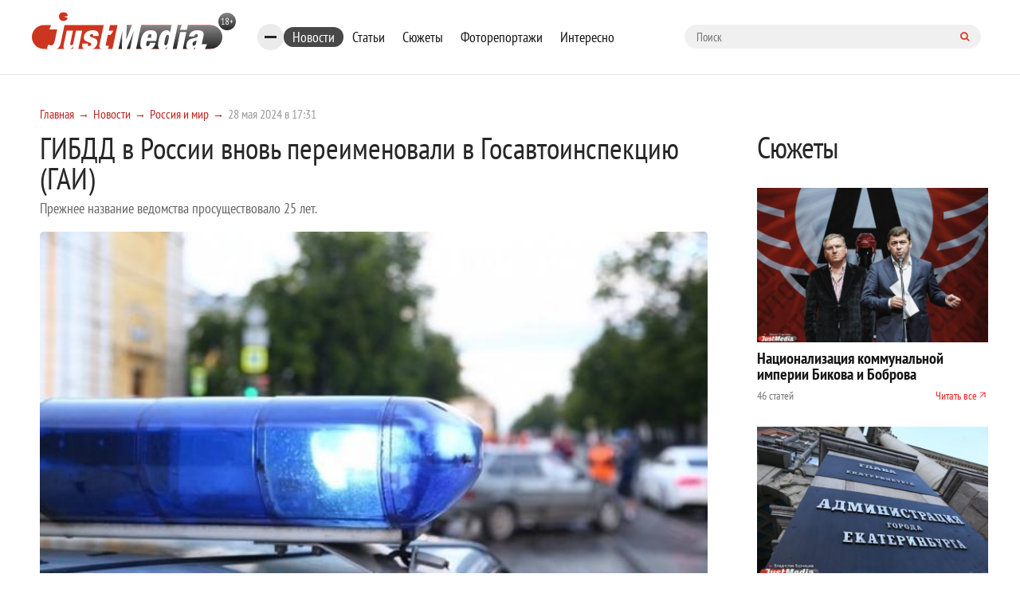

--- FILE ---
content_type: text/html; charset=UTF-8
request_url: https://www.justmedia.ru/news/russiaandworld/gibdd-v-rossii-vnov-pereimenovali-v-gosavtoinspektsiyu-gai
body_size: 11426
content:
<!DOCTYPE html><html lang="ru-RU"><head><meta charset="UTF-8"><meta name="viewport" content="width=device-width, initial-scale=1, maximum-scale=1, user-scalable=0"/><link rel="canonical" href="https://www.justmedia.ru/news/russiaandworld/gibdd-v-rossii-vnov-pereimenovali-v-gosavtoinspektsiyu-gai"/><meta name="csrf-param" content="_csrf"><meta name="csrf-token" content="8PYhDQbLiG50kEGcyrLLB_zlRgNL3ff7krAjSVWofbyUxFt8dZT7AC6iE86ygq1DtNApSx2YpLDx8xAPBsQfiQ=="><title>ГИБДД в России вновь переименовали в Госавтоинспекцию (ГАИ) - JustMedia.ru, 28.05.2024</title><meta property="og:image" content="/upload/news/66/55/6655ceb65de80646718992_600_400.jpg"><meta property="keywords" content=""><meta name="description" content="Государственную инспекцию безопасности дорожного движения (ГИБДД) в России вновь переименовали в Госавтоинспекцию (ГАИ). Об этом ... - JustMedia.ru, 28.05.2024"><meta property="fb:app_id" content="306869026044551"><meta property="fb:admins" content="100001578260585"><meta property="og:type" content="website"><meta property="og:site_name" content="justmedia.ru"><meta property="og:url" content="https://www.justmedia.ru/news/russiaandworld/gibdd-v-rossii-vnov-pereimenovali-v-gosavtoinspektsiyu-gai"><meta property="og:locale" content="ru"><meta property="og:title" content="ГИБДД в России вновь переименовали в Госавтоинспекцию (ГАИ) - JustMedia.ru, 28.05.2024"><meta property="og:description" content="Государственную инспекцию безопасности дорожного движения (ГИБДД) в России вновь переименовали в Госавтоинспекцию (ГАИ). Об этом ... - JustMedia.ru, 28.05.2024"><meta property="og:image" content="https://www.justmedia.ru/upload/news/6655ceb65de80646718992.jpg"><meta property="twitter:card" content="summary"><meta property="twitter:title" content="ГИБДД в России вновь переименовали в Госавтоинспекцию (ГАИ) - JustMedia.ru, 28.05.2024"><meta property="twitter:description" content="Государственную инспекцию безопасности дорожного движения (ГИБДД) в России вновь переименовали в Госавтоинспекцию (ГАИ). Об этом ... - JustMedia.ru, 28.05.2024"><meta property="twitter:image" content="https://www.justmedia.ru/upload/news/6655ceb65de80646718992.jpg"><link href="https://www.justmedia.ru/amp/news/russiaandworld/gibdd-v-rossii-vnov-pereimenovali-v-gosavtoinspektsiyu-gai" rel="amphtml"><link href="/css/cookie.css" rel="stylesheet"><link href="https://fonts.googleapis.com/css?family=PT+Sans+Narrow:400,700&amp;amp;subset=cyrillic-ext" rel="stylesheet"><link href="https://fonts.googleapis.com/css?family=Open+Sans:300,300i,400,400i,600,700&amp;amp;subset=cyrillic" rel="stylesheet"><link type="image/x-icon" href="/images/favicon.ico" rel="shortcut icon"><link href="/js/slick-carousel/slick.css" rel="stylesheet"><link href="/js/slick-carousel/slick-theme.css" rel="stylesheet"><link href="/js/fancybox/jquery.fancybox.css" rel="stylesheet"><link href="/css/normalize.css" rel="stylesheet"><link href="/css/style.css?v1.2.3" rel="stylesheet"><link href="/css/blockquote.css" rel="stylesheet"><!--[if lt IE 9]><script src="https://oss.maxcdn.com/html5shiv/3.7.2/html5shiv.min.js"></script><![endif]--><!--[if lt IE 9]><script src="https://oss.maxcdn.com/respond/1.4.2/respond.min.js"></script><![endif]--><!-- Put this script tag to the <head> of your page --><script type="text/javascript" src="https://vk.com/js/api/openapi.js?159"></script><script type="text/javascript">
      VK.init({apiId: 6675295, onlyWidgets: true});
    </script><script>window.yaContextCb=window.yaContextCb||[]</script><script async src="https://widget.sparrow.ru/js/embed.js"></script><link href="/css/custom.css" rel="stylesheet"/></head><body><!--[if !IE]>--><div class="loader-box" style="display: none;"><img class="loader" src="/images/loading.svg" alt="loader" style="display: none;"></div><!--<![endif]--><div id="adfox_15317406471901889"></div><!-- header --><header class="header"><div class="container"><div class="row"><div class="header-top"><a href="/" class="b-header__logo"><img src="/images/logo.svg" alt=""></a><div class="bookmarks-nav both"><div class="rubrics-burger hidden-md-down"><div class="burger-btn"><span></span><span></span><span></span></div><div class="popup-menu-rubrics"><ul class="header-menu-list hidden-md-down"><li class="header-menu-list__item"><a class="header-menu-list__link" href="/news/society" data-has-submenu="false">Общество</a></li><li class="header-menu-list__item"><a class="header-menu-list__link" href="/news/economy" data-has-submenu="false">Экономика</a></li><li class="header-menu-list__item"><a class="header-menu-list__link" href="/news/politics" data-has-submenu="false">Политика</a></li><li class="header-menu-list__item"><a class="header-menu-list__link" href="/news/events" data-has-submenu="false">Происшествия</a></li><li class="header-menu-list__item"><a class="header-menu-list__link" href="/news/crime" data-has-submenu="false">Криминал</a></li><li class="header-menu-list__item"><a class="header-menu-list__link" href="/news/culture" data-has-submenu="false">Культура</a></li><li class="header-menu-list__item"><a class="header-menu-list__link" href="/news/sport" data-has-submenu="false">Спорт</a></li><li class="header-menu-list__item active"><a class="header-menu-list__link" href="/news/russiaandworld" data-has-submenu="false">Россия и мир</a></li><li class="header-menu-list__item"><a class="header-menu-list__link" href="/news/urfonews" data-has-submenu="false">Новости УрФО</a></li><li class="header-menu-list__item"><a class="header-menu-list__link" href="/news/zdorovye" data-has-submenu="false">Здоровье</a></li><li class="header-menu-list__item"><a class="header-menu-list__link" href="/news/psikhologiya" data-has-submenu="false">Психология</a></li><li class="header-menu-list__item"><a class="header-menu-list__link" href="/news/eda" data-has-submenu="false">Еда</a></li><li class="header-menu-list__item"><a class="header-menu-list__link" href="/news/dom" data-has-submenu="false">Дом</a></li><li class="header-menu-list__item"><a class="header-menu-list__link" href="/news/interesnoe" data-has-submenu="false">Интересные статьи</a></li><li class="header-menu-list__item"><a class="header-menu-list__link" href="/news/partnerstvo" data-has-submenu="false">Материалы партнеров</a></li></ul></div></div><ul class="bookmarks-nav-list hidden-md-down"><li class="bookmarks-nav-list__item active"><a class="bookmarks-nav-list__link" href="/news" data-has-submenu="false">Новости</a></li><li class="bookmarks-nav-list__item"><a class="bookmarks-nav-list__link" href="/analitika" data-has-submenu="false">Статьи</a></li><li class="bookmarks-nav-list__item"><a class="bookmarks-nav-list__link" href="/topics" data-has-submenu="false">Сюжеты</a></li><li class="bookmarks-nav-list__item"><a class="bookmarks-nav-list__link" href="/photoreports" data-has-submenu="false">Фоторепортажи</a></li><li class="bookmarks-nav-list__item"><a class="bookmarks-nav-list__link" href="/interest" data-has-submenu="false">Интересно</a></li></ul><form action="/search" method="get" class="form-searh" autocomplete="nope"><input type="search" name="query" id="query" placeholder="Поиск" class="form-searh__input" autocomplete="nope"><button type="submit" class="form-searh__btn"><i class="fa fa-search"></i></button></form></div><div class="header-burg"><a href="#" class="burger-btn js-burg"><span></span><span></span><span></span></a></div></div><div class="header-bottom"><div class="header-menu grad-gray js-menu"><ul class="header-menu-list header-rubrics hidden-md-down"><li class="header-menu-list__item has-submenu"><a class="header-menu-list__link" href="/news" data-has-submenu="true">Новости</a><ul class="header-menu-list header-rubrics hidden-md-down"><li class="header-menu-list__item"><a class="header-menu-list__link" href="/news/society" data-has-submenu="false">Общество</a></li><li class="header-menu-list__item"><a class="header-menu-list__link" href="/news/economy" data-has-submenu="false">Экономика</a></li><li class="header-menu-list__item"><a class="header-menu-list__link" href="/news/politics" data-has-submenu="false">Политика</a></li><li class="header-menu-list__item"><a class="header-menu-list__link" href="/news/events" data-has-submenu="false">Происшествия</a></li><li class="header-menu-list__item"><a class="header-menu-list__link" href="/news/crime" data-has-submenu="false">Криминал</a></li><li class="header-menu-list__item"><a class="header-menu-list__link" href="/news/culture" data-has-submenu="false">Культура</a></li><li class="header-menu-list__item"><a class="header-menu-list__link" href="/news/sport" data-has-submenu="false">Спорт</a></li><li class="header-menu-list__item active"><a class="header-menu-list__link" href="/news/russiaandworld" data-has-submenu="false">Россия и мир</a></li><li class="header-menu-list__item"><a class="header-menu-list__link" href="/news/urfonews" data-has-submenu="false">Новости УрФО</a></li><li class="header-menu-list__item"><a class="header-menu-list__link" href="/news/zdorovye" data-has-submenu="false">Здоровье</a></li><li class="header-menu-list__item"><a class="header-menu-list__link" href="/news/psikhologiya" data-has-submenu="false">Психология</a></li><li class="header-menu-list__item"><a class="header-menu-list__link" href="/news/eda" data-has-submenu="false">Еда</a></li><li class="header-menu-list__item"><a class="header-menu-list__link" href="/news/dom" data-has-submenu="false">Дом</a></li><li class="header-menu-list__item"><a class="header-menu-list__link" href="/news/interesnoe" data-has-submenu="false">Интересные статьи</a></li><li class="header-menu-list__item"><a class="header-menu-list__link" href="/news/partnerstvo" data-has-submenu="false">Материалы партнеров</a></li></ul></li><li class="header-menu-list__item"><a class="header-menu-list__link" href="/analitika" data-has-submenu="false">Статьи</a></li></ul><ul class="header-menu-list hidden-lg-up"><li class="header-menu-list__item has-submenu"><a class="header-menu-list__link" href="/news" data-has-submenu="true">Новости</a><ul class="header-menu-list hidden-lg-up"><li class="header-menu-list__item"><a class="header-menu-list__link" href="/news/society" data-has-submenu="false">Общество</a></li><li class="header-menu-list__item"><a class="header-menu-list__link" href="/news/economy" data-has-submenu="false">Экономика</a></li><li class="header-menu-list__item"><a class="header-menu-list__link" href="/news/politics" data-has-submenu="false">Политика</a></li><li class="header-menu-list__item"><a class="header-menu-list__link" href="/news/events" data-has-submenu="false">Происшествия</a></li><li class="header-menu-list__item"><a class="header-menu-list__link" href="/news/crime" data-has-submenu="false">Криминал</a></li><li class="header-menu-list__item"><a class="header-menu-list__link" href="/news/culture" data-has-submenu="false">Культура</a></li><li class="header-menu-list__item"><a class="header-menu-list__link" href="/news/sport" data-has-submenu="false">Спорт</a></li><li class="header-menu-list__item"><a class="header-menu-list__link" href="/news/russiaandworld" data-has-submenu="false">Россия и мир</a></li><li class="header-menu-list__item"><a class="header-menu-list__link" href="/news/urfonews" data-has-submenu="false">Новости УрФО</a></li><li class="header-menu-list__item"><a class="header-menu-list__link" href="/news/zdorovye" data-has-submenu="false">Здоровье</a></li><li class="header-menu-list__item"><a class="header-menu-list__link" href="/news/psikhologiya" data-has-submenu="false">Психология</a></li><li class="header-menu-list__item"><a class="header-menu-list__link" href="/news/eda" data-has-submenu="false">Еда</a></li><li class="header-menu-list__item"><a class="header-menu-list__link" href="/news/dom" data-has-submenu="false">Дом</a></li><li class="header-menu-list__item"><a class="header-menu-list__link" href="/news/interesnoe" data-has-submenu="false">Интересные статьи</a></li><li class="header-menu-list__item"><a class="header-menu-list__link" href="/news/partnerstvo" data-has-submenu="false">Материалы партнеров</a></li></ul></li><li class="header-menu-list__item"><a class="header-menu-list__link" href="/analitika" data-has-submenu="false">Статьи</a></li><li class="header-menu-list__item"><a class="header-menu-list__link" href="/topics" data-has-submenu="false">Сюжеты</a></li><li class="header-menu-list__item"><a class="header-menu-list__link" href="/photoreports" data-has-submenu="false">Фоторепортажи</a></li><li class="header-menu-list__item"><a class="header-menu-list__link" href="/interest" data-has-submenu="false">Интересно</a></li><li class="header-menu-list__item"><a class="header-menu-list__link" href="/about" data-has-submenu="false">О проекте</a></li><li class="header-menu-list__item"><a class="header-menu-list__link" href="/contacts" data-has-submenu="false">Контакты</a></li><li class="header-menu-list__item"><a class="header-menu-list__link" href="/adv" data-has-submenu="false">Размещение рекламы</a></li></ul></div><div class="cr"></div></div></div></div></header><!-- END header --><!-- END head --><div class="container"><div class="row"><div class="col-xl-9 col-lg-8 custom"><div class="row"><ul class="bread-crumbs bread-crumbs-poz"><li class='bread-crumbs__item'><a class="bread-crumbs__link" href="/">Главная</a></li><li class='bread-crumbs__item'><a class="bread-crumbs__link" href="/news">Новости</a></li><li class='bread-crumbs__item'><a class="bread-crumbs__link" href="/news/russiaandworld">Россия и мир</a></li><li class='bread-crumbs__item'><span class='bread-crumbs__link'>28 мая 2024 в 17:31</span></li></ul><div id="adfox_15317406471901889"></div><div class="news-titlec hidden-md-down"><a class="news-more grad-gray mob-btn" href="/news/subscribe"><i class="fa fa-envelope-o" aria-hidden="true"></i><span>Подписка на новости</span></a></div><div class="news-one" itemscope itemtype="http://schema.org/NewsArticle"><meta itemprop="headline" content="ГИБДД в России вновь переименовали в Госавтоинспекцию (ГАИ)"><meta itemprop="datePublished" content="2024-05-28"><div class="top-side-list"><div class=""><h1 class="h1 news" itemprop="headline">ГИБДД в России вновь переименовали в Госавтоинспекцию (ГАИ)</h1><p class="news-one__title">Прежнее название ведомства просуществовало 25 лет.</p></div></div><div class=""><div class="news-one-img"><img src="/upload/news/66/55/6655ceb65de80646718992_1400_1200.jpg" width="1200px" alt="ГИБДД в России вновь переименовали в Госавтоинспекцию (ГАИ) - Фото 1" itemprop="image"></div><!--    <div class="col-lg-3 md-p-0">--><!--        <span class="head_soc" > Читайте нас в соцсетях </span>--><!--        <script src="https://use.fontawesome.com/4ed6bcf1fa.js"></script>--><!--        <ul class="btn-list">--><!--            --><!--            <li class="btn-list__item">--><!--                <a href="#" class="btn btn-sm grad-dark" id="fav" rel="sidebar">--><!--                    <i class="lik-btn"></i> Добавить в избранное--><!--                </a>--><!--            </li>--><!--            <li class="btn-list__item">--><!--                <a href="tg://resolve?domain=justmediaru" class="btn btn-sm grad-blue">--><!--                    <i class="fa fa-telegram"></i>--><!--                    <span class="item_soc" >Наш канал в Telegram</span>--><!--                </a>--><!--            </li>--><!--            <li class="btn-list__item">--><!--                <a href="https://vk.com/justmedia_news"  target="_blank" class="btn btn-sm grad-blue">--><!--                    <i class="fa fa-vk"></i>--><!--                    <span class="item_soc" > Наш Вконтакте</span>--><!--                </a>--><!--            </li>--><!--           <!--<li class="btn-list__item">--><!--                <a href="https://www.instagram.com/just_proekb/" target="_blank" class="btn btn-sm grad-blue">--><!--                    <i class="fa fa-instagram " aria-hidden="true" style="padding-left: 2%;"></i>--><!--                    <span class="item_soc" > Наш Instagram</span>--><!--                </a>--><!--            </li>--><!--            <li class="btn-list__item">--><!--                <a href="https://www.facebook.com/proekb/" target="_blank" class="btn btn-sm grad-blue">--><!--                    <i class="fa fa-facebook " aria-hidden="true" style="padding-left: 2%;"></i>--><!--                    <span class="item_soc" > Наш Facebook</span>--><!--                </a>--><!--            </li>--><!--        </ul>--><!--    </div>--><div class="cr"></div><div class="news-one__text clearfix md-p-0"><div itemprop="description"><p>Государственную инспекцию безопасности дорожного движения (ГИБДД) в России вновь переименовали в Госавтоинспекцию (ГАИ). Об этом в ходе заседания президиума Общественного совета при МВД заявил глава ведомства Михаил Черников.</p><p>&nbsp;</p><p>Он сообщил, что название ГИБДД ушло в прошлое, законодательно урегулировано историческое название ГАИ. Михаил Черников также отметил, что все нормативно-правовые документы уже ведутся с учетом нового названия.</p><p>&nbsp;</p><p>ГАИ была учреждена в 1936 году. В 1998 году ее переименовали в ГИБДД. А в 2022 году президент России Владимир Путин уровнял наименования ГИБДД и ГАИ, сделав из равнозначными.</p><p>&nbsp;</p></div></div><!--<div class="wr-like-horizontal"></div>--><div class="add_subscribe from_news"><div class="author-one__top-box content-list"><div class="author-one-inner top-side"><div class="author-one__cont"><a class="name" itemprop="author" itemscope itemtype="https://schema.org/Person" href="/news/authors/yelizaveta-shevelina" ><meta itemprop="name" content="Елизавета Шевелина">
                            Елизавета Шевелина                        </a></div></div></div><p>Просмотров: 1149</p><div class="btn-tw-box"><span>Читайте нас в соцсетях</span><div class="btns"><a class="btn btn-100 grad-gray" href="tg://resolve?domain=justmediaru"><svg width="15" height="15" viewBox="0 0 15 15" fill="none" xmlns="http://www.w3.org/2000/svg"><path d="M9.95257 10.9403L11.183 5.13951C11.2333 4.89397 11.204 4.71819 11.0951 4.61217C10.9863 4.50614 10.8426 4.48661 10.6641 4.55357L3.43192 7.34096C3.27009 7.40234 3.15988 7.4721 3.10128 7.55022C3.04269 7.62835 3.03571 7.70229 3.08036 7.77204C3.125 7.8418 3.21429 7.89621 3.34821 7.93527L5.1981 8.51284L9.49219 5.80915C9.60938 5.73103 9.69866 5.71429 9.76004 5.75893C9.79911 5.78683 9.78795 5.82868 9.72656 5.88449L6.25279 9.02344L6.11886 10.9319C6.24721 10.9319 6.37277 10.8705 6.49554 10.7478L7.39955 9.87723L9.27455 11.2584C9.6317 11.4593 9.8577 11.3532 9.95257 10.9403ZM14.4057 4.58705C14.4057 4.58705 14.5047 4.81864 14.7028 5.28181C14.9009 5.74498 15 6.48438 15 7.5C15 8.51562 14.8019 9.48661 14.4057 10.4129C14.0095 11.3393 13.4766 12.1373 12.8069 12.8069C12.1373 13.4766 11.3393 14.0095 10.4129 14.4057C9.48661 14.8019 8.51562 15 7.5 15C6.48438 15 5.51339 14.8019 4.58705 14.4057C3.66071 14.0095 2.86272 13.4766 2.19308 12.8069C1.52344 12.1373 0.990513 11.3393 0.594308 10.4129C0.198103 9.48661 0 8.51562 0 7.5C0 6.48438 0.198103 5.51339 0.594308 4.58705C0.990513 3.66072 1.52344 2.86272 2.19308 2.19308C2.86272 1.52344 3.66071 0.990514 4.58705 0.594309C5.51339 0.198103 6.48438 0 7.5 0C8.51562 0 9.48661 0.198103 10.4129 0.594309C11.3393 0.990514 12.1373 1.52344 12.8069 2.19308C13.4766 2.86272 14.0095 3.66072 14.4057 4.58705Z" fill="white"/></svg><span style="vertical-align: middle;">Telegram</span></a><a class="btn btn-100 grad-gray" href="https://vk.com/justmedia_news"><svg width="17" height="10" viewBox="0 0 17 10" fill="none" xmlns="http://www.w3.org/2000/svg"><path d="M16.0547 0.662807C16.183 1.01995 15.7645 1.84026 14.7991 3.12374C14.6652 3.30232 14.4838 3.53948 14.255 3.83524C14.0318 4.11984 13.8783 4.32073 13.7946 4.43792C13.7109 4.55511 13.6258 4.69322 13.5393 4.85226C13.4528 5.0113 13.4194 5.12849 13.4389 5.20382C13.4584 5.27916 13.4947 5.37542 13.5477 5.49261C13.6007 5.60979 13.6914 5.72977 13.8198 5.85254C13.9481 5.97531 14.1071 6.12319 14.2969 6.29618C14.3192 6.30734 14.3331 6.3185 14.3387 6.32966C15.1256 7.06069 15.6585 7.67732 15.9375 8.17955C15.9542 8.20745 15.9724 8.24233 15.9919 8.28418C16.0114 8.32603 16.031 8.39997 16.0505 8.506C16.07 8.61203 16.0686 8.70689 16.0463 8.7906C16.024 8.8743 15.9542 8.95103 15.8371 9.02079C15.7199 9.09054 15.5552 9.12542 15.3432 9.12542L13.2003 9.1589C13.0664 9.1868 12.9102 9.17285 12.7316 9.11705C12.553 9.06124 12.4079 8.99986 12.2963 8.9329L12.1289 8.83245C11.9615 8.71526 11.7662 8.53669 11.543 8.29674C11.3198 8.05678 11.1286 7.84054 10.9696 7.64802C10.8105 7.4555 10.6403 7.29367 10.459 7.16253C10.2776 7.03139 10.12 6.98814 9.98605 7.03278C9.96931 7.03836 9.94699 7.04813 9.91908 7.06208C9.89118 7.07603 9.84375 7.11649 9.77679 7.18345C9.70982 7.25042 9.64983 7.33273 9.59682 7.43039C9.54381 7.52804 9.49637 7.67313 9.45452 7.86565C9.41267 8.05818 9.39453 8.27441 9.40011 8.51437C9.40011 8.59807 9.39035 8.6748 9.37081 8.74456C9.35128 8.81431 9.33036 8.86593 9.30804 8.89941L9.27455 8.94127C9.17411 9.04729 9.02623 9.10868 8.83091 9.12542H7.8683C7.4721 9.14774 7.06473 9.1017 6.6462 8.9873C6.22768 8.87291 5.86077 8.72503 5.54548 8.54367C5.23019 8.3623 4.9428 8.17815 4.68331 7.99121C4.42383 7.80427 4.22712 7.64383 4.09319 7.50991L3.88393 7.30901C3.82812 7.25321 3.75139 7.1695 3.65374 7.0579C3.55608 6.94629 3.35658 6.69238 3.05525 6.29618C2.75391 5.89997 2.45815 5.47866 2.16797 5.03223C1.87779 4.5858 1.53599 3.99707 1.14258 3.26604C0.749163 2.53502 0.385045 1.77609 0.0502232 0.989258C0.0167411 0.899972 0 0.824637 0 0.763253C0 0.70187 0.00837054 0.657227 0.0251116 0.629325L0.0585938 0.579103C0.142299 0.473076 0.301339 0.420062 0.535714 0.420062L2.82924 0.403321C2.89621 0.414482 2.96038 0.432618 3.02176 0.457729C3.08315 0.482841 3.12779 0.506557 3.15569 0.528879L3.19754 0.55399C3.28683 0.615375 3.35379 0.704659 3.39844 0.821847C3.51004 1.10087 3.63839 1.38965 3.78348 1.6882C3.92857 1.98675 4.04297 2.21415 4.12667 2.3704L4.2606 2.61314C4.42243 2.94796 4.57868 3.23814 4.72935 3.48368C4.88002 3.72921 5.01535 3.92034 5.13532 4.05706C5.2553 4.19378 5.37109 4.3012 5.4827 4.37932C5.59431 4.45745 5.68917 4.49651 5.7673 4.49651C5.84542 4.49651 5.92076 4.48256 5.9933 4.45466C6.00446 4.44908 6.01841 4.43513 6.03516 4.41281C6.0519 4.39049 6.08538 4.3291 6.1356 4.22866C6.18583 4.12821 6.22349 3.99707 6.2486 3.83524C6.27372 3.67341 6.30022 3.44741 6.32812 3.15723C6.35603 2.86705 6.35603 2.51828 6.32812 2.11091C6.31696 1.8877 6.29185 1.68401 6.25279 1.49986C6.21373 1.31571 6.17466 1.18736 6.1356 1.11482L6.08538 1.01437C5.94587 0.824637 5.7087 0.704659 5.37388 0.654436C5.30134 0.643276 5.31529 0.576312 5.41574 0.453545C5.50502 0.347517 5.61105 0.263812 5.73382 0.202428C6.02958 0.0573387 6.69643 -0.00962543 7.73437 0.00153542C8.19196 0.00711536 8.56864 0.0433884 8.8644 0.110353C8.976 0.138254 9.06948 0.175921 9.14481 0.223354C9.22015 0.270787 9.27734 0.337751 9.31641 0.424248C9.35547 0.510743 9.38477 0.600028 9.4043 0.692104C9.42383 0.78418 9.43359 0.911133 9.43359 1.07296C9.43359 1.23479 9.4308 1.38825 9.42522 1.53334C9.41964 1.67843 9.41267 1.87514 9.4043 2.12347C9.39593 2.37179 9.39174 2.60198 9.39174 2.81403C9.39174 2.87542 9.38895 2.99261 9.38337 3.1656C9.37779 3.33859 9.3764 3.47252 9.37918 3.56738C9.38198 3.66225 9.39174 3.77525 9.40848 3.90639C9.42522 4.03753 9.45731 4.14634 9.50474 4.23284C9.55218 4.31934 9.61495 4.3877 9.69308 4.43792C9.73772 4.44908 9.78516 4.46024 9.83538 4.4714C9.8856 4.48256 9.95815 4.45187 10.053 4.37932C10.1479 4.30678 10.2539 4.21052 10.3711 4.09054C10.4883 3.97056 10.6334 3.78362 10.8064 3.52972C10.9794 3.27581 11.1691 2.97586 11.3756 2.62988C11.7104 2.04953 12.0089 1.42174 12.2712 0.746512C12.2935 0.690709 12.3214 0.641881 12.3549 0.600029C12.3884 0.558176 12.4191 0.528879 12.447 0.512138L12.4805 0.487026C12.4916 0.481446 12.5056 0.47447 12.5223 0.4661C12.5391 0.457729 12.5753 0.449359 12.6311 0.440989C12.6869 0.432618 12.7427 0.431223 12.7985 0.436803L15.2093 0.420062C15.4269 0.39216 15.6055 0.399136 15.745 0.440989C15.8845 0.482841 15.971 0.528879 16.0045 0.579103L16.0547 0.662807Z" fill="white"/></svg><span style="vertical-align: middle;">Вконтакте</span></a></div></div></div><!--<div class="report-news listed">--><!--    <a href="--><!--" class="btn-icon">--><!--        --><!--    </a>--><!--    <a href="--><!--" class="btn-icon">--><!--        --><!--    </a>--><!--    <a href="--><!--" class="report-news__btn btn grad-red">Сообщить новость</a>--><!--</div>--><div class="news-url" style="display: none">/news/russiaandworld/gibdd-v-rossii-vnov-pereimenovali-v-gosavtoinspektsiyu-gai</div></div><div id="yandex_rtb_R-A-59179-1-316035"></div><script>window.yaContextCb.push(()=>{
    Ya.Context.AdvManager.render({
        "blockId": "R-A-59179-1",
        "renderTo": "yandex_rtb_R-A-59179-1-316035"
    })
})
</script><!-- <div class="redtram-block"><h3>Новости партнеров</h3><div class="r38850"></div><script type="text/javascript">
        (function() {
            var tag = (function() {
                var informers = document.getElementsByClassName('r38850'),
                len = informers.length;
                return len ? informers[len - 1] : null;
            })(),
            idn = (function() {
                var i, num, idn = '', chars = "abcdefghiklmnopqrstuvwxyz",
                len = Math.floor((Math.random() * 2) + 4);
                for (i = 0; i < len; i++) {
                    num = Math.floor(Math.random() * chars.length);
                    idn += chars.substring(num, num + 1);
                }
                return idn;
            })(),
            domains = JSON.parse(atob('WyJuZXdzY29kZS5vbmxpbmUiLCJpbmZvY29kZS50ZWNoIiwiaW5mb3JtZXIubGluayJd')),
            loadScript = function() {
                if (! domains.length) return;
                var script = document.createElement('script');
                script.onerror = function() { loadScript(); };
                script.className = 's38850';
                script.src = '//' + domains.shift() + '/ru/38850/';
                script.dataset.idn = idn;
                tag.parentNode.insertBefore(script, tag);
            };
            var container = document.createElement('div');
            container.id = idn;
            container.innerHTML = 'загрузка...';
            tag.appendChild(container);
            loadScript();
        })();
        </script></div> --><div id="showmore-list"></div><div id="showmore-triger" data-page="1" data-article="-1" data-current-id="316035" data-current-id_category="1"></div></div></div></div><div class="col-xl-3 col-lg-4 custom"><div class="topics-homepage"><div class="topics-homepage__heading">Сюжеты</div><div class="topics-homepage__topic"><a class="topics-homepage__topic-img"><img src="/upload/topic/68/c9/68c90e63adca2985492139_600_400.jpg" alt="Национализация коммунальной империи Бикова и Боброва"></a><a href="/topic/natsionalizatsiya-kommunalnoy-imperii-bikova-i-bobrova" class="topics-homepage__topic-title">Национализация коммунальной империи Бикова и Боброва</a><!--<div class="topics-homepage__topic-desc"></div>--><div class="topics-homepage__topic-info"><div>
                    46 статей                </div><a href="/topic/natsionalizatsiya-kommunalnoy-imperii-bikova-i-bobrova">Читать все</a></div></div><div class="topics-homepage__topic"><a class="topics-homepage__topic-img"><img src="/upload/topic/69/2e/692ebff036373961465112_600_400.jpg" alt="Выборы мэра Екатеринбурга"></a><a href="/topic/vybory-mera-yekaterinburga" class="topics-homepage__topic-title">Выборы мэра Екатеринбурга</a><!--<div class="topics-homepage__topic-desc"></div>--><div class="topics-homepage__topic-info"><div>
                    21 статья                </div><a href="/topic/vybory-mera-yekaterinburga">Читать все</a></div></div><div class="topics-homepage__topic"><a class="topics-homepage__topic-img"><img src="/upload/topic/69/71/6971fdf651cff738651866_600_400.jpg" alt="Избиение подростка на Уктусе"></a><a href="/topic/izbiyeniye-podrostka-na-uktuse" class="topics-homepage__topic-title">Избиение подростка на Уктусе</a><!--<div class="topics-homepage__topic-desc"></div>--><div class="topics-homepage__topic-info"><div>
                    11 статей                </div><a href="/topic/izbiyeniye-podrostka-na-uktuse">Читать все</a></div></div><div class="topics-homepage__topic"><a class="topics-homepage__topic-img"><img src="/upload/topic/68/42/6842baa7abaf8594598758_600_400.jpg" alt="Дело URA.ru"></a><a href="/topic/delo-uraru" class="topics-homepage__topic-title">Дело URA.ru</a><!--<div class="topics-homepage__topic-desc"></div>--><div class="topics-homepage__topic-info"><div>
                    46 статей                </div><a href="/topic/delo-uraru">Читать все</a></div></div><div class="topics-homepage__topic"><a class="topics-homepage__topic-img"><img src="/upload/topic/69/45/694517151647a122909288_600_400.jpg" alt="Выборы-2026"></a><a href="/topic/vybory2026" class="topics-homepage__topic-title">Выборы-2026</a><!--<div class="topics-homepage__topic-desc"></div>--><div class="topics-homepage__topic-info"><div>
                    4 статьи                </div><a href="/topic/vybory2026">Читать все</a></div></div><a class="topics-homepage__all" href="/topics">Все сюжеты</a></div><div class="photoreports-box" style="margin-bottom: 20px; padding: 15px 10px; display: none;"><div id="adfox_15087541425835753"></div></div><div class="photoreports-box" style="margin-bottom: 20px; padding: 15px 10px; display: none;"><div id="adfox_153173701299975324"></div></div><div class="photoreports-box"><a href="/photoreports" class="photoreports__name mob-h">Фоторепортажи</a><div class="b-photo-storys__img"><img
            src="/upload/photoreport/69/53/6953540595ddd109520714_600_400.jpg"
            alt="Концерт АК-47 и TGK в «Свободе»"
            width="245px"><a href="/photoreports/kontsertak47itgkvsvobode"><span></span></a></div><p class="b-photo-storys__desc">
        Концерт АК-47 и TGK в «Свободе» —
        <a href="/photoreports/kontsertak47itgkvsvobode">
            все 68 фотографий        </a></p></div></div></div></div><div id="adfox_153173983864864733"></div><footer class="footer"><div class="container"><div class="row"><div class="footer-nav-box grad-red both hidden-md-down"><ul class="footer-nav"><li class="footer-nav__item"><a class="footer-nav__link" href="/news">Лента новостей</a></li><li class="footer-nav__item"><a class="footer-nav__link" href="/analitika">Статьи</a></li><li class="footer-nav__item"><a class="footer-nav__link" href="/photoreports">Фоторепортажи</a></li><li class="footer-nav__item"><a class="footer-nav__link" href="/contests">Конкурсы</a></li><li class="footer-nav__item"><a class="footer-nav__link" href="/interest">Интересно</a></li></ul><ul class="footer-soch"><li class="footer-soch__item"><a class="footer-soch__link icon-3" href="/rss"></a></li></ul></div><div class="col-lg-9 hidden-md-down"><i class="footer-logo-icon"></i><ul class="footer-two-nav"><li class="footer-two-nav__item"><a class="footer-two-nav__link" href="/about">О проекте</a></li><li class="footer-two-nav__item"><a class="footer-two-nav__link" href="/contacts">Контакты</a></li><li class="footer-two-nav__item"><a class="footer-two-nav__link" href="/adv">Размещение рекламы</a></li><li class="footer-two-nav__item"><a class="footer-two-nav__link" href="/soglasie">Персональные данные</a></li><li class="footer-two-nav__item"><a class="footer-two-nav__link" href="/policy">Политика конфиденциальности</a></li></ul></div><div class="col-lg-3 hidden-md-down"><a href="http://siteonic.ru/" target="_blank"><i class="footer-lab-icon"></i><span class="copy-dev">
                    Разработка и продвижение<br>
                    сайтов «САЙТОНИК»                    
                </span></a></div><div class="col-lg-12"><div class="footer-cont"><p>
                        Информационно-аналитический портал «JustMedia» - свежие <a href="/">новости</a>                        Екатеринбурга
                        и Свердловской области: политика, экономика, культура, спорт, происшествия и др.
                        <br>
                        При использовании материалов портала ссылка на <a href="/">«JustMedia»</a>                        обязательна. <br>
                        Коллектив и руководство ООО «Джаст-медиа» не несет ответственности за опубликованные авторские
                        материалы. Учредитель: общество с ограниченной ответственностью «Агентство новостей «Джаст-Медиа».
                        Главный редактор – Катыхин Е.В.
                    </p><p>
                        Свидетельство о регистрации средства массовой информации выдано Федеральной службой по надзору
                        в сфере связи, информационных технологий и массовых коммуникаций (Роскомнадзор)
                        29.11.2012 Эл №ФС77-51923 Агентство новостей «Джаст-Медиа»
                    </p></div><div class="footer-bottom--mobile"><a href="/soglasie">Персональные данные</a><a href="/policy">Политика конфиденциальности</a></div><div class="wr-metrics"><script type="text/javascript">

        var _gaq = _gaq || [];
        _gaq.push(['_setAccount', 'UA-24602081-1']);
        _gaq.push(['_trackPageview']);

        
    </script><noindex><!-- Yandex.Metrika counter 
        <script type="text/javascript">
            (function (d, w, c) {
                (w[c] = w[c] || []).push(function() {
                    try {
                        w.yaCounter22069831 = new Ya.Metrika({id:22069831,
                            webvisor:true,
                            clickmap:true,
                            trackLinks:true,
                            accurateTrackBounce:true});
                    } catch(e) { }
                });

                var n = d.getElementsByTagName("script")[0],
                    s = d.createElement("script"),
                    f = function () { n.parentNode.insertBefore(s, n); };
                s.type = "text/javascript";
                s.async = true;
                s.src = (d.location.protocol == "https:" ? "https:" : "http:") + "//mc.yandex.ru/metrika/watch.js";

                if (w.opera == "[object Opera]") {
                    d.addEventListener("DOMContentLoaded", f, false);
                } else { f(); }
            })(document, window, "yandex_metrika_callbacks");
        </script><noscript><div><img src="//mcs.yandex.ru/watch/22069831" style="position:absolute; left:-9999px;" alt="" /></div></noscript><!-- /Yandex.Metrika counter --><!-- Yandex.Metrika counter --><script type="text/javascript" >
   (function(m,e,t,r,i,k,a){m[i]=m[i]||function(){(m[i].a=m[i].a||[]).push(arguments)};
   m[i].l=1*new Date();k=e.createElement(t),a=e.getElementsByTagName(t)[0],k.async=1,k.src=r,a.parentNode.insertBefore(k,a)})
   (window, document, "script", "https://mc.yandex.ru/metrika/tag.js", "ym");

   ym(22069831, "init", {
        clickmap:true,
        trackLinks:true,
        accurateTrackBounce:true,
        webvisor:true
   });
</script><script>window.yaContextCb=window.yaContextCb||[]</script><script src="https://yandex.ru/ads/system/context.js" async></script><noscript><div><img src="https://mc.yandex.ru/watch/22069831" style="position:absolute; left:-9999px;" alt="" /></div></noscript><!-- /Yandex.Metrika counter --><br /><br /></noindex></div></div></div></div></footer><div class="bottom-popup"><div class="bottom-popup__wrp"><div class="bottom-popup__main"><div class="bottom-popup__title">
                Этот сайт использует cookie
            </div><div class="bottom-popup__desc">
                для хранения данных. Продолжая использовать сайт, вы даете <a href="/soglasie">согласие на обработку персональных данных</a> в соответствии с <a href="/policy">политикой конфиденциальности</a></div></div><div class="bottom-popup__btn"><button class="btn">Принять</button></div></div></div><div class="scroll-to-top_wrapper"><div class="scroll-to-top"><svg height="100%" viewbox="0 0 44 44" width="100%" xmlns="http://www.w3.org/2000/svg"><g fill="none" fill-rule="evenodd"><rect height="100%" width="100%"></rect><circle cx="22" cy="22" fill="#FFF" r="16" stroke="#292759" stroke-opacity=".15"></circle><circle cx="22" cy="22" fill="#d83b2c" r="13"></circle><path d="M26.2928932,27.2928932 C26.845178,27.2928932 27.2928932,26.845178 27.2928932,26.2928932 L27.2928932,20.2928932 C27.2928932,19.7406085 26.845178,19.2928932 26.2928932,19.2928932 C25.7406085,19.2928932 25.2928932,19.7406085 25.2928932,20.2928932 L25.2928932,23.8786797 L18.4644661,17.0502525 C18.0739418,16.6597282 17.4407768,16.6597282 17.0502525,17.0502525 C16.6597282,17.4407768 16.6597282,18.0739418 17.0502525,18.4644661 L23.8786797,25.2928932 L20.2928932,25.2928932 C19.7406085,25.2928932 19.2928932,25.7406085 19.2928932,26.2928932 C19.2928932,26.845178 19.7406085,27.2928932 20.2928932,27.2928932 L26.2928932,27.2928932 Z M22,36 C14.2680135,36 8,29.7319865 8,22 C8,14.2680135 14.2680135,8 22,8 C29.7319865,8 36,14.2680135 36,22 C36,29.7319865 29.7319865,36 22,36 Z" fill="#FFF" transform="rotate(-135 22 22)"></path><path class="scroll-to-top_progress-bar" d="M22 6 a 16 16 0 0 1 0 32 a 16 16 0 0 1 0 -32" stroke="#00077B" stroke-linecap="round" style="stroke-dasharray: 100.53; stroke-dashoffset: 100.531;"></path></g></svg></div><div class="easter-egg"><svg height="100%" viewbox="0 0 44 44" width="100%" xmlns="http://www.w3.org/2000/svg"><g fill="none" fill-rule="evenodd"><rect fill="none" height="100%" width="100%"></rect><g transform="translate(5 5)"><circle cx="17" cy="17" fill="#d83b2c" r="16.3"></circle><polygon fill="#FFF" points="10.5 11.2 10.5 14.4 15.2 14.4 15.2 24.5 18.7 24.5 18.7 14.4 22.7 14.4 24.1 11.2"></polygon></g></g></svg></div></div><script src="https://yastatic.net/pcode/adfox/loader.js" crossorigin="anonymous"></script><script src="/assets/aa79ca0c/jquery.js"></script><script src="/assets/ab448c03/yii.js"></script><script src="/js/slick-carousel/slick.min.js"></script><script src="/js/jquery-ui/jquery-ui.min.js"></script><script src="/js/jquery-ui/datepicker-ru.js"></script><script src="/js/fancybox/jquery.fancybox.pack.js"></script><script src="/js/script.js?v1.2"></script><script>jQuery(function ($) {
            window.Ya.adfoxCode.create({"ownerId":225778,"params":{"ps":"btds","pp":"g","p2":"eycw"},"containerId":"adfox_15317406471901889"});
            window.Ya.adfoxCode.create({"ownerId":225778,"params":{"ps":"btds","pp":"h","p2":"eycv"},"containerId":"adfox_15087541425835753"});
            window.Ya.adfoxCode.create({"ownerId":225778,"params":{"ps":"btds","pp":"i","p2":"eycv"},"containerId":"adfox_153173701299975324"});
            window.Ya.adfoxCode.create({"ownerId":225778,"params":{"ps":"btds","pp":"i","p2":"eycx"},"containerId":"adfox_153173983864864733"});
});</script></body></html>